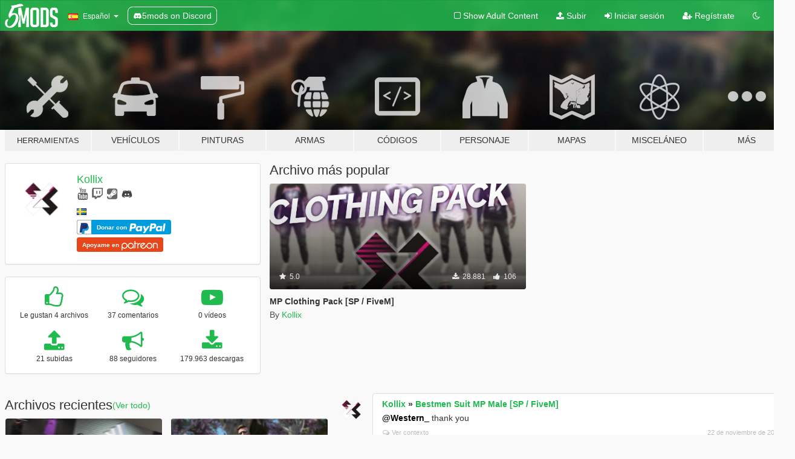

--- FILE ---
content_type: text/html; charset=utf-8
request_url: https://es.gta5-mods.com/users/Kollix
body_size: 12624
content:

<!DOCTYPE html>
<html lang="es" dir="ltr">
<head>
	<title>
		Mods de GTA 5 por Kollix - GTA5-Mods.com
	</title>

		<script
		  async
		  src="https://hb.vntsm.com/v4/live/vms/sites/gta5-mods.com/index.js"
        ></script>

        <script>
          self.__VM = self.__VM || [];
          self.__VM.push(function (admanager, scope) {
            scope.Config.buildPlacement((configBuilder) => {
              configBuilder.add("billboard");
              configBuilder.addDefaultOrUnique("mobile_mpu").setBreakPoint("mobile")
            }).display("top-ad");

            scope.Config.buildPlacement((configBuilder) => {
              configBuilder.add("leaderboard");
              configBuilder.addDefaultOrUnique("mobile_mpu").setBreakPoint("mobile")
            }).display("central-ad");

            scope.Config.buildPlacement((configBuilder) => {
              configBuilder.add("mpu");
              configBuilder.addDefaultOrUnique("mobile_mpu").setBreakPoint("mobile")
            }).display("side-ad");

            scope.Config.buildPlacement((configBuilder) => {
              configBuilder.add("leaderboard");
              configBuilder.addDefaultOrUnique("mpu").setBreakPoint({ mediaQuery: "max-width:1200px" })
            }).display("central-ad-2");

            scope.Config.buildPlacement((configBuilder) => {
              configBuilder.add("leaderboard");
              configBuilder.addDefaultOrUnique("mobile_mpu").setBreakPoint("mobile")
            }).display("bottom-ad");

            scope.Config.buildPlacement((configBuilder) => {
              configBuilder.add("desktop_takeover");
              configBuilder.addDefaultOrUnique("mobile_takeover").setBreakPoint("mobile")
            }).display("takeover-ad");

            scope.Config.get('mpu').display('download-ad-1');
          });
        </script>

	<meta charset="utf-8">
	<meta name="viewport" content="width=320, initial-scale=1.0, maximum-scale=1.0">
	<meta http-equiv="X-UA-Compatible" content="IE=edge">
	<meta name="msapplication-config" content="none">
	<meta name="theme-color" content="#20ba4e">
	<meta name="msapplication-navbutton-color" content="#20ba4e">
	<meta name="apple-mobile-web-app-capable" content="yes">
	<meta name="apple-mobile-web-app-status-bar-style" content="#20ba4e">
	<meta name="csrf-param" content="authenticity_token" />
<meta name="csrf-token" content="B85WXDIvdD9FsJ/UELRsvAXavTvV2MYHV16hILq2XIuL2EPXI06OqfEATo3bpMcOHNgY1rgt6NB6oXLhRVp5iA==" />
	

	<link rel="shortcut icon" type="image/x-icon" href="https://images.gta5-mods.com/icons/favicon.png">
	<link rel="stylesheet" media="screen" href="/assets/application-7e510725ebc5c55e88a9fd87c027a2aa9e20126744fbac89762e0fd54819c399.css" />
	    <link rel="alternate" hreflang="id" href="https://id.gta5-mods.com/users/Kollix">
    <link rel="alternate" hreflang="ms" href="https://ms.gta5-mods.com/users/Kollix">
    <link rel="alternate" hreflang="bg" href="https://bg.gta5-mods.com/users/Kollix">
    <link rel="alternate" hreflang="ca" href="https://ca.gta5-mods.com/users/Kollix">
    <link rel="alternate" hreflang="cs" href="https://cs.gta5-mods.com/users/Kollix">
    <link rel="alternate" hreflang="da" href="https://da.gta5-mods.com/users/Kollix">
    <link rel="alternate" hreflang="de" href="https://de.gta5-mods.com/users/Kollix">
    <link rel="alternate" hreflang="el" href="https://el.gta5-mods.com/users/Kollix">
    <link rel="alternate" hreflang="en" href="https://www.gta5-mods.com/users/Kollix">
    <link rel="alternate" hreflang="es" href="https://es.gta5-mods.com/users/Kollix">
    <link rel="alternate" hreflang="fr" href="https://fr.gta5-mods.com/users/Kollix">
    <link rel="alternate" hreflang="gl" href="https://gl.gta5-mods.com/users/Kollix">
    <link rel="alternate" hreflang="ko" href="https://ko.gta5-mods.com/users/Kollix">
    <link rel="alternate" hreflang="hi" href="https://hi.gta5-mods.com/users/Kollix">
    <link rel="alternate" hreflang="it" href="https://it.gta5-mods.com/users/Kollix">
    <link rel="alternate" hreflang="hu" href="https://hu.gta5-mods.com/users/Kollix">
    <link rel="alternate" hreflang="mk" href="https://mk.gta5-mods.com/users/Kollix">
    <link rel="alternate" hreflang="nl" href="https://nl.gta5-mods.com/users/Kollix">
    <link rel="alternate" hreflang="nb" href="https://no.gta5-mods.com/users/Kollix">
    <link rel="alternate" hreflang="pl" href="https://pl.gta5-mods.com/users/Kollix">
    <link rel="alternate" hreflang="pt-BR" href="https://pt.gta5-mods.com/users/Kollix">
    <link rel="alternate" hreflang="ro" href="https://ro.gta5-mods.com/users/Kollix">
    <link rel="alternate" hreflang="ru" href="https://ru.gta5-mods.com/users/Kollix">
    <link rel="alternate" hreflang="sl" href="https://sl.gta5-mods.com/users/Kollix">
    <link rel="alternate" hreflang="fi" href="https://fi.gta5-mods.com/users/Kollix">
    <link rel="alternate" hreflang="sv" href="https://sv.gta5-mods.com/users/Kollix">
    <link rel="alternate" hreflang="vi" href="https://vi.gta5-mods.com/users/Kollix">
    <link rel="alternate" hreflang="tr" href="https://tr.gta5-mods.com/users/Kollix">
    <link rel="alternate" hreflang="uk" href="https://uk.gta5-mods.com/users/Kollix">
    <link rel="alternate" hreflang="zh-CN" href="https://zh.gta5-mods.com/users/Kollix">

  <script src="/javascripts/ads.js"></script>

		<!-- Nexus Google Tag Manager -->
		<script nonce="true">
//<![CDATA[
				window.dataLayer = window.dataLayer || [];

						window.dataLayer.push({
								login_status: 'Guest',
								user_id: undefined,
								gta5mods_id: undefined,
						});

//]]>
</script>
		<script nonce="true">
//<![CDATA[
				(function(w,d,s,l,i){w[l]=w[l]||[];w[l].push({'gtm.start':
				new Date().getTime(),event:'gtm.js'});var f=d.getElementsByTagName(s)[0],
				j=d.createElement(s),dl=l!='dataLayer'?'&l='+l:'';j.async=true;j.src=
				'https://www.googletagmanager.com/gtm.js?id='+i+dl;f.parentNode.insertBefore(j,f);
				})(window,document,'script','dataLayer','GTM-KCVF2WQ');

//]]>
</script>		<!-- End Nexus Google Tag Manager -->
</head>
<body class=" es">
	<!-- Google Tag Manager (noscript) -->
	<noscript><iframe src="https://www.googletagmanager.com/ns.html?id=GTM-KCVF2WQ"
										height="0" width="0" style="display:none;visibility:hidden"></iframe></noscript>
	<!-- End Google Tag Manager (noscript) -->

<div id="page-cover"></div>
<div id="page-loading">
	<span class="graphic"></span>
	<span class="message">Cargando...</span>
</div>

<div id="page-cover"></div>

<nav id="main-nav" class="navbar navbar-default">
  <div class="container">
    <div class="navbar-header">
      <a class="navbar-brand" href="/"></a>

      <ul class="nav navbar-nav">
        <li id="language-dropdown" class="dropdown">
          <a href="#language" class="dropdown-toggle" data-toggle="dropdown">
            <span class="famfamfam-flag-es icon"></span>&nbsp;
            <span class="language-name">Español</span>
            <span class="caret"></span>
          </a>

          <ul class="dropdown-menu dropdown-menu-with-footer">
                <li>
                  <a href="https://id.gta5-mods.com/users/Kollix">
                    <span class="famfamfam-flag-id"></span>
                    <span class="language-name">Bahasa Indonesia</span>
                  </a>
                </li>
                <li>
                  <a href="https://ms.gta5-mods.com/users/Kollix">
                    <span class="famfamfam-flag-my"></span>
                    <span class="language-name">Bahasa Melayu</span>
                  </a>
                </li>
                <li>
                  <a href="https://bg.gta5-mods.com/users/Kollix">
                    <span class="famfamfam-flag-bg"></span>
                    <span class="language-name">Български</span>
                  </a>
                </li>
                <li>
                  <a href="https://ca.gta5-mods.com/users/Kollix">
                    <span class="famfamfam-flag-catalonia"></span>
                    <span class="language-name">Català</span>
                  </a>
                </li>
                <li>
                  <a href="https://cs.gta5-mods.com/users/Kollix">
                    <span class="famfamfam-flag-cz"></span>
                    <span class="language-name">Čeština</span>
                  </a>
                </li>
                <li>
                  <a href="https://da.gta5-mods.com/users/Kollix">
                    <span class="famfamfam-flag-dk"></span>
                    <span class="language-name">Dansk</span>
                  </a>
                </li>
                <li>
                  <a href="https://de.gta5-mods.com/users/Kollix">
                    <span class="famfamfam-flag-de"></span>
                    <span class="language-name">Deutsch</span>
                  </a>
                </li>
                <li>
                  <a href="https://el.gta5-mods.com/users/Kollix">
                    <span class="famfamfam-flag-gr"></span>
                    <span class="language-name">Ελληνικά</span>
                  </a>
                </li>
                <li>
                  <a href="https://www.gta5-mods.com/users/Kollix">
                    <span class="famfamfam-flag-gb"></span>
                    <span class="language-name">English</span>
                  </a>
                </li>
                <li>
                  <a href="https://es.gta5-mods.com/users/Kollix">
                    <span class="famfamfam-flag-es"></span>
                    <span class="language-name">Español</span>
                  </a>
                </li>
                <li>
                  <a href="https://fr.gta5-mods.com/users/Kollix">
                    <span class="famfamfam-flag-fr"></span>
                    <span class="language-name">Français</span>
                  </a>
                </li>
                <li>
                  <a href="https://gl.gta5-mods.com/users/Kollix">
                    <span class="famfamfam-flag-es-gl"></span>
                    <span class="language-name">Galego</span>
                  </a>
                </li>
                <li>
                  <a href="https://ko.gta5-mods.com/users/Kollix">
                    <span class="famfamfam-flag-kr"></span>
                    <span class="language-name">한국어</span>
                  </a>
                </li>
                <li>
                  <a href="https://hi.gta5-mods.com/users/Kollix">
                    <span class="famfamfam-flag-in"></span>
                    <span class="language-name">हिन्दी</span>
                  </a>
                </li>
                <li>
                  <a href="https://it.gta5-mods.com/users/Kollix">
                    <span class="famfamfam-flag-it"></span>
                    <span class="language-name">Italiano</span>
                  </a>
                </li>
                <li>
                  <a href="https://hu.gta5-mods.com/users/Kollix">
                    <span class="famfamfam-flag-hu"></span>
                    <span class="language-name">Magyar</span>
                  </a>
                </li>
                <li>
                  <a href="https://mk.gta5-mods.com/users/Kollix">
                    <span class="famfamfam-flag-mk"></span>
                    <span class="language-name">Македонски</span>
                  </a>
                </li>
                <li>
                  <a href="https://nl.gta5-mods.com/users/Kollix">
                    <span class="famfamfam-flag-nl"></span>
                    <span class="language-name">Nederlands</span>
                  </a>
                </li>
                <li>
                  <a href="https://no.gta5-mods.com/users/Kollix">
                    <span class="famfamfam-flag-no"></span>
                    <span class="language-name">Norsk</span>
                  </a>
                </li>
                <li>
                  <a href="https://pl.gta5-mods.com/users/Kollix">
                    <span class="famfamfam-flag-pl"></span>
                    <span class="language-name">Polski</span>
                  </a>
                </li>
                <li>
                  <a href="https://pt.gta5-mods.com/users/Kollix">
                    <span class="famfamfam-flag-br"></span>
                    <span class="language-name">Português do Brasil</span>
                  </a>
                </li>
                <li>
                  <a href="https://ro.gta5-mods.com/users/Kollix">
                    <span class="famfamfam-flag-ro"></span>
                    <span class="language-name">Română</span>
                  </a>
                </li>
                <li>
                  <a href="https://ru.gta5-mods.com/users/Kollix">
                    <span class="famfamfam-flag-ru"></span>
                    <span class="language-name">Русский</span>
                  </a>
                </li>
                <li>
                  <a href="https://sl.gta5-mods.com/users/Kollix">
                    <span class="famfamfam-flag-si"></span>
                    <span class="language-name">Slovenščina</span>
                  </a>
                </li>
                <li>
                  <a href="https://fi.gta5-mods.com/users/Kollix">
                    <span class="famfamfam-flag-fi"></span>
                    <span class="language-name">Suomi</span>
                  </a>
                </li>
                <li>
                  <a href="https://sv.gta5-mods.com/users/Kollix">
                    <span class="famfamfam-flag-se"></span>
                    <span class="language-name">Svenska</span>
                  </a>
                </li>
                <li>
                  <a href="https://vi.gta5-mods.com/users/Kollix">
                    <span class="famfamfam-flag-vn"></span>
                    <span class="language-name">Tiếng Việt</span>
                  </a>
                </li>
                <li>
                  <a href="https://tr.gta5-mods.com/users/Kollix">
                    <span class="famfamfam-flag-tr"></span>
                    <span class="language-name">Türkçe</span>
                  </a>
                </li>
                <li>
                  <a href="https://uk.gta5-mods.com/users/Kollix">
                    <span class="famfamfam-flag-ua"></span>
                    <span class="language-name">Українська</span>
                  </a>
                </li>
                <li>
                  <a href="https://zh.gta5-mods.com/users/Kollix">
                    <span class="famfamfam-flag-cn"></span>
                    <span class="language-name">中文</span>
                  </a>
                </li>
          </ul>
        </li>
        <li class="discord-link">
          <a href="https://discord.gg/2PR7aMzD4U" target="_blank" rel="noreferrer">
            <img src="https://images.gta5-mods.com/site/discord-header.svg" height="15px" alt="">
            <span>5mods on Discord</span>
          </a>
        </li>
      </ul>
    </div>

    <ul class="nav navbar-nav navbar-right">
        <li>
          <a href="/adult_filter" title="Light mode">
              <span class="fa fa-square-o"></span>
            <span>Show Adult <span class="adult-filter__content-text">Content</span></span>
          </a>
        </li>
      <li class="hidden-xs">
        <a href="/upload">
          <span class="icon fa fa-upload"></span>
          Subir
        </a>
      </li>

        <li>
          <a href="/login?r=/users/Kollix">
            <span class="icon fa fa-sign-in"></span>
            <span class="login-text">Iniciar sesión</span>
          </a>
        </li>

        <li class="hidden-xs">
          <a href="/register?r=/users/Kollix">
            <span class="icon fa fa-user-plus"></span>
            Regístrate
          </a>
        </li>

        <li>
            <a href="/dark_mode" title="Dark mode">
              <span class="fa fa-moon-o"></span>
            </a>
        </li>

      <li id="search-dropdown">
        <a href="#search" class="dropdown-toggle" data-toggle="dropdown">
          <span class="fa fa-search"></span>
        </a>

        <div class="dropdown-menu">
          <div class="form-inline">
            <div class="form-group">
              <div class="input-group">
                <div class="input-group-addon"><span  class="fa fa-search"></span></div>
                <input type="text" class="form-control" placeholder="Buscar mods para GTA 5...">
              </div>
            </div>
            <button type="submit" class="btn btn-primary">
              Buscar
            </button>
          </div>
        </div>
      </li>
    </ul>
  </div>
</nav>

<div id="banner" class="">
  <div class="container hidden-xs">
    <div id="intro">
      <h1 class="styled">Bienvenido a GTA5-Mods.com</h1>
      <p>Selecciona una de las siguientes categorías para empezar a explorar los últimos mods para GTA 5 en PC:</p>
    </div>
  </div>

  <div class="container">
    <ul id="navigation" class="clearfix es">
        <li class="tools ">
          <a href="/tools">
            <span class="icon-category"></span>
            <span class="label-border"></span>
            <span class="label-category lg-small md-small">
              <span>Herramientas</span>
            </span>
          </a>
        </li>
        <li class="vehicles ">
          <a href="/vehicles">
            <span class="icon-category"></span>
            <span class="label-border"></span>
            <span class="label-category ">
              <span>Vehículos</span>
            </span>
          </a>
        </li>
        <li class="paintjobs ">
          <a href="/paintjobs">
            <span class="icon-category"></span>
            <span class="label-border"></span>
            <span class="label-category ">
              <span>Pinturas</span>
            </span>
          </a>
        </li>
        <li class="weapons ">
          <a href="/weapons">
            <span class="icon-category"></span>
            <span class="label-border"></span>
            <span class="label-category ">
              <span>Armas</span>
            </span>
          </a>
        </li>
        <li class="scripts ">
          <a href="/scripts">
            <span class="icon-category"></span>
            <span class="label-border"></span>
            <span class="label-category ">
              <span>Códigos</span>
            </span>
          </a>
        </li>
        <li class="player ">
          <a href="/player">
            <span class="icon-category"></span>
            <span class="label-border"></span>
            <span class="label-category ">
              <span>Personaje</span>
            </span>
          </a>
        </li>
        <li class="maps ">
          <a href="/maps">
            <span class="icon-category"></span>
            <span class="label-border"></span>
            <span class="label-category ">
              <span>Mapas</span>
            </span>
          </a>
        </li>
        <li class="misc ">
          <a href="/misc">
            <span class="icon-category"></span>
            <span class="label-border"></span>
            <span class="label-category md-small">
              <span>Misceláneo</span>
            </span>
          </a>
        </li>
      <li id="more-dropdown" class="more dropdown">
        <a href="#more" class="dropdown-toggle" data-toggle="dropdown">
          <span class="icon-category"></span>
          <span class="label-border"></span>
          <span class="label-category ">
            <span>Más</span>
          </span>
        </a>

        <ul class="dropdown-menu pull-right">
          <li>
            <a href="http://www.gta5cheats.com" target="_blank">
              <span class="fa fa-external-link"></span>
              GTA 5 Cheats
            </a>
          </li>
        </ul>
      </li>
    </ul>
  </div>
</div>

<div id="content">
  
<div id="profile" data-user-id="1031395">
  <div class="container">


        <div class="row">
          <div class="col-sm-6 col-md-4">
            <div class="user-panel panel panel-default">
              <div class="panel-body">
                <div class="row">
                  <div class="col-xs-3">
                    <a href="/users/Kollix">
                      <img class="img-responsive" src="https://img.gta5-mods.com/q75-w100-h100-cfill/avatars/1031395/ba5c5d-32.png" alt="Ba5c5d 32" />
                    </a>
                  </div>
                  <div class="col-xs-9">
                    <a class="username" href="/users/Kollix">Kollix</a>

                        <br/>

                            <div class="user-social">
                              





<a title="YouTube" target="_blank" href="https://www.youtube.com/channel/UCcpwzhcpPh-1gWiJl034iZQ"><span class="fa fa-youtube"></span></a>
<a title="Twitch" target="_blank" href="http://www.twitch.tv/kollix1"><span class="fa fa-twitch"></span></a>
<a title="Steam" target="_blank" href="http://steamcommunity.com/id/kollix"><span class="fa fa-steam-square"></span></a>


<a title="Discord Server" target="_blank" href="https://discord.gg/MPfcAqU"><span class="fa fa-discord size-30"></span></a>

                            </div>

                              <div class="user-location">
                                <span title="Suecia" class="famfamfam-flag-se user-location-country"></span>
                                
                              </div>

                            <div class="g-ytsubscribe" data-channel="null" data-channelid="UCcpwzhcpPh-1gWiJl034iZQ" data-layout="default" data-count="default"></div>

                                <div class="button-donate">
                                  
<div class="paypal-button-widget">
  <form method="post" action="https://www.paypal.com/cgi-bin/webscr" target="_blank">
    <input type="hidden" name="item_name" value="Donation for Kollix [GTA5-Mods.com]">
    <input type="hidden" name="lc" value="es_ES">
    <input type="hidden" name="no_shipping" value="1">
    <input type="hidden" name="cmd" value="_donations">
    <input type="hidden" name="business" value="JBKKRK3X97LQ6">
    <input type="hidden" name="bn" value="JavaScriptButtons_donate">
    <input type="hidden" name="notify_url" value="https://www.gta5-mods.com/ipn">
    <input type="hidden" name="custom" value="[1031395, -1, -1]">
    <button class="paypal-button paypal-style-primary paypal-size-small" type="submit" dir="ltr">
        <span class="paypal-button-logo">
          <img src="[data-uri]">
        </span><span class="paypal-button-content" dir="auto">
          Donar con <img alt="PayPal" src="[data-uri]" />
        </span>
    </button>
  </form>
</div>
                                </div>

                                <div class="button-donate">
                                  <a href="https://www.patreon.com/Kollixdesign" class="paypal-button patreon-button paypal-style-primary paypal-size-small" target="_blank" dir="ltr">
  <span class="paypal-button-content" dir="auto">
    Apoyame en <img alt="Patreon" src="https://images.gta5-mods.com/icons/patreon-logo.png" />
  </span>
</a>
                                </div>

                  </div>
                </div>
              </div>
            </div>

              <div class="panel panel-default" dir="auto">
                <div class="panel-body">
                    <div class="user-stats">
                      <div class="row">
                        <div class="col-xs-4">
                          <span class="stat-icon fa fa-thumbs-o-up"></span>
                          <span class="stat-label">
                            Le gustan 4 archivos
                          </span>
                        </div>
                        <div class="col-xs-4">
                          <span class="stat-icon fa fa-comments-o"></span>
                          <span class="stat-label">
                            37 comentarios
                          </span>
                        </div>
                        <div class="col-xs-4">
                          <span class="stat-icon fa fa-youtube-play"></span>
                          <span class="stat-label">
                            0 vídeos
                          </span>
                        </div>
                      </div>

                      <div class="row">
                        <div class="col-xs-4">
                          <span class="stat-icon fa fa-upload"></span>
                          <span class="stat-label">
                            21 subidas
                          </span>
                        </div>
                        <div class="col-xs-4">
                          <span class="stat-icon fa fa-bullhorn"></span>
                          <span class="stat-label">
                            88 seguidores
                          </span>
                        </div>
                          <div class="col-xs-4">
                            <span class="stat-icon fa fa-download"></span>
                            <span class="stat-label">
                              179.963 descargas
                            </span>
                          </div>
                      </div>
                    </div>
                </div>
              </div>
          </div>

            <div class="col-sm-6 col-md-4 file-list">
              <h3 class="no-margin-top">Archivo más popular</h3>
              
<div class="file-list-obj">
  <a href="/player/mp-clothepack" title="MP Clothing Pack [SP / FiveM]" class="preview empty">

    <img title="MP Clothing Pack [SP / FiveM]" class="img-responsive" alt="MP Clothing Pack [SP / FiveM]" src="https://img.gta5-mods.com/q75-w500-h333-cfill/images/mp-clothepack/4796da-frontpic.png" />

      <ul class="categories">
            <li>Ropa</li>
            <li>Add-On</li>
      </ul>

      <div class="stats">
        <div>
            <span title="5.0 star rating">
              <span class="fa fa-star"></span> 5.0
            </span>
        </div>
        <div>
          <span title="28.881 Descargas">
            <span class="fa fa-download"></span> 28.881
          </span>
          <span class="stats-likes" title="106 Me gusta">
            <span class="fa fa-thumbs-up"></span> 106
          </span>
        </div>
      </div>

  </a>
  <div class="details">
    <div class="top">
      <div class="name">
        <a href="/player/mp-clothepack" title="MP Clothing Pack [SP / FiveM]">
          <span dir="ltr">MP Clothing Pack [SP / FiveM]</span>
        </a>
      </div>
    </div>
    <div class="bottom">
      <span class="bottom-by">By</span> <a href="/users/Kollix" title="Kollix">Kollix</a>
    </div>
  </div>
</div>
            </div>
        </div>

            <div class="row">
                  <div class="file-list col-sm-5">
                    <div class="row-heading">
                      <h3 class="latest-files">
                        Archivos recientes
                      </h3>
                        <a href="/users/Kollix/files">(Ver todo)</a>
                    </div>

                        <div class="row">
                            <div class="col-xs-6 col-sm-12 col-md-6">
                              
<div class="file-list-obj">
  <a href="/player/canada-goose-jacket" title="Canada Goose Jacket MP Male" class="preview empty">

    <img title="Canada Goose Jacket MP Male" class="img-responsive" alt="Canada Goose Jacket MP Male" src="https://img.gta5-mods.com/q75-w500-h333-cfill/images/canada-goose-jacket/ff337a-Canadagoose.png" />

      <ul class="categories">
            <li>Ropa</li>
            <li>Piel</li>
            <li>Chaqueta</li>
      </ul>

      <div class="stats">
        <div>
            <span title="4.88 star rating">
              <span class="fa fa-star"></span> 4.88
            </span>
        </div>
        <div>
          <span title="4.823 Descargas">
            <span class="fa fa-download"></span> 4.823
          </span>
          <span class="stats-likes" title="37 Me gusta">
            <span class="fa fa-thumbs-up"></span> 37
          </span>
        </div>
      </div>

  </a>
  <div class="details">
    <div class="top">
      <div class="name">
        <a href="/player/canada-goose-jacket" title="Canada Goose Jacket MP Male">
          <span dir="ltr">Canada Goose Jacket MP Male</span>
        </a>
      </div>
    </div>
    <div class="bottom">
      <span class="bottom-by">By</span> <a href="/users/Kollix" title="Kollix">Kollix</a>
    </div>
  </div>
</div>
                            </div>
                            <div class="col-xs-6 col-sm-12 col-md-6">
                              
<div class="file-list-obj">
  <a href="/player/bestman-suit-mp-male-sp-fivem" title="Bestmen Suit MP Male [SP / FiveM]" class="preview empty">

    <img title="Bestmen Suit MP Male [SP / FiveM]" class="img-responsive" alt="Bestmen Suit MP Male [SP / FiveM]" src="https://img.gta5-mods.com/q75-w500-h333-cfill/images/bestman-suit-mp-male-sp-fivem/dff528-1.PNG" />

      <ul class="categories">
            <li>Ropa</li>
            <li>Piel</li>
            <li>Add-On</li>
      </ul>

      <div class="stats">
        <div>
            <span title="5.0 star rating">
              <span class="fa fa-star"></span> 5.0
            </span>
        </div>
        <div>
          <span title="10.400 Descargas">
            <span class="fa fa-download"></span> 10.400
          </span>
          <span class="stats-likes" title="86 Me gusta">
            <span class="fa fa-thumbs-up"></span> 86
          </span>
        </div>
      </div>

  </a>
  <div class="details">
    <div class="top">
      <div class="name">
        <a href="/player/bestman-suit-mp-male-sp-fivem" title="Bestmen Suit MP Male [SP / FiveM]">
          <span dir="ltr">Bestmen Suit MP Male [SP / FiveM]</span>
        </a>
      </div>
    </div>
    <div class="bottom">
      <span class="bottom-by">By</span> <a href="/users/Kollix" title="Kollix">Kollix</a>
    </div>
  </div>
</div>
                            </div>
                        </div>
                        <div class="row">
                            <div class="col-xs-6 col-sm-12 col-md-6">
                              
<div class="file-list-obj">
  <a href="/player/chef-outfit-mp-male-sp-fivem" title="Chef Outfit MP Male [SP / FiveM]" class="preview empty">

    <img title="Chef Outfit MP Male [SP / FiveM]" class="img-responsive" alt="Chef Outfit MP Male [SP / FiveM]" src="https://img.gta5-mods.com/q75-w500-h333-cfill/images/chef-outfit-mp-male-sp-fivem/b22d51-chef33.png" />

      <ul class="categories">
            <li>Ropa</li>
            <li>Piel</li>
            <li>Add-On</li>
      </ul>

      <div class="stats">
        <div>
            <span title="5.0 star rating">
              <span class="fa fa-star"></span> 5.0
            </span>
        </div>
        <div>
          <span title="6.776 Descargas">
            <span class="fa fa-download"></span> 6.776
          </span>
          <span class="stats-likes" title="73 Me gusta">
            <span class="fa fa-thumbs-up"></span> 73
          </span>
        </div>
      </div>

  </a>
  <div class="details">
    <div class="top">
      <div class="name">
        <a href="/player/chef-outfit-mp-male-sp-fivem" title="Chef Outfit MP Male [SP / FiveM]">
          <span dir="ltr">Chef Outfit MP Male [SP / FiveM]</span>
        </a>
      </div>
    </div>
    <div class="bottom">
      <span class="bottom-by">By</span> <a href="/users/Kollix" title="Kollix">Kollix</a>
    </div>
  </div>
</div>
                            </div>
                            <div class="col-xs-6 col-sm-12 col-md-6">
                              
<div class="file-list-obj">
  <a href="/player/mp-fat-outfit-pack-sp-fivem" title="Fat Outfit Pack MP Male [SP / FiveM]" class="preview empty">

    <img title="Fat Outfit Pack MP Male [SP / FiveM]" class="img-responsive" alt="Fat Outfit Pack MP Male [SP / FiveM]" src="https://img.gta5-mods.com/q75-w500-h333-cfill/images/mp-fat-outfit-pack-sp-fivem/64886e-bild11.png" />

      <ul class="categories">
            <li>Ropa</li>
            <li>Camisa</li>
            <li>Capucha</li>
      </ul>

      <div class="stats">
        <div>
            <span title="5.0 star rating">
              <span class="fa fa-star"></span> 5.0
            </span>
        </div>
        <div>
          <span title="8.934 Descargas">
            <span class="fa fa-download"></span> 8.934
          </span>
          <span class="stats-likes" title="81 Me gusta">
            <span class="fa fa-thumbs-up"></span> 81
          </span>
        </div>
      </div>

  </a>
  <div class="details">
    <div class="top">
      <div class="name">
        <a href="/player/mp-fat-outfit-pack-sp-fivem" title="Fat Outfit Pack MP Male [SP / FiveM]">
          <span dir="ltr">Fat Outfit Pack MP Male [SP / FiveM]</span>
        </a>
      </div>
        <div class="version" dir="ltr" title="1.0">1.0</div>
    </div>
    <div class="bottom">
      <span class="bottom-by">By</span> <a href="/users/Kollix" title="Kollix">Kollix</a>
    </div>
  </div>
</div>
                            </div>
                        </div>
                        <div class="row">
                            <div class="col-xs-6 col-sm-12 col-md-6">
                              
<div class="file-list-obj">
  <a href="/paintjobs/swedish-police-utv" title="Swedish Police UTV" class="preview empty">

    <img title="Swedish Police UTV" class="img-responsive" alt="Swedish Police UTV" src="https://img.gta5-mods.com/q75-w500-h333-cfill/images/swedish-police-utv/3cfad5-ABGATOR1.PNG" />

      <ul class="categories">
            <li>Pintura</li>
            <li>Emergencia</li>
            <li>Europa</li>
      </ul>

      <div class="stats">
        <div>
            <span title="5.0 star rating">
              <span class="fa fa-star"></span> 5.0
            </span>
        </div>
        <div>
          <span title="1.202 Descargas">
            <span class="fa fa-download"></span> 1.202
          </span>
          <span class="stats-likes" title="10 Me gusta">
            <span class="fa fa-thumbs-up"></span> 10
          </span>
        </div>
      </div>

  </a>
  <div class="details">
    <div class="top">
      <div class="name">
        <a href="/paintjobs/swedish-police-utv" title="Swedish Police UTV">
          <span dir="ltr">Swedish Police UTV</span>
        </a>
      </div>
        <div class="version" dir="ltr" title="1.0">1.0</div>
    </div>
    <div class="bottom">
      <span class="bottom-by">By</span> <a href="/users/Kollix" title="Kollix">Kollix</a>
    </div>
  </div>
</div>
                            </div>
                            <div class="col-xs-6 col-sm-12 col-md-6">
                              
<div class="file-list-obj">
  <a href="/player/mp-hoodie-pack-off-white-supreme-nasa-sp-fivem" title="MP Hoodie Pack - Off-White Supreme Nasa... [SP / FiveM]" class="preview empty">

    <img title="MP Hoodie Pack - Off-White Supreme Nasa... [SP / FiveM]" class="img-responsive" alt="MP Hoodie Pack - Off-White Supreme Nasa... [SP / FiveM]" src="https://img.gta5-mods.com/q75-w500-h333-cfill/images/mp-hoodie-pack-off-white-supreme-nasa-sp-fivem/e6248a-hhh.PNG" />

      <ul class="categories">
            <li>Ropa</li>
            <li>Piel</li>
            <li>Add-On</li>
            <li>Camisa</li>
            <li>Capucha</li>
      </ul>

      <div class="stats">
        <div>
            <span title="4.83 star rating">
              <span class="fa fa-star"></span> 4.83
            </span>
        </div>
        <div>
          <span title="19.874 Descargas">
            <span class="fa fa-download"></span> 19.874
          </span>
          <span class="stats-likes" title="103 Me gusta">
            <span class="fa fa-thumbs-up"></span> 103
          </span>
        </div>
      </div>

  </a>
  <div class="details">
    <div class="top">
      <div class="name">
        <a href="/player/mp-hoodie-pack-off-white-supreme-nasa-sp-fivem" title="MP Hoodie Pack - Off-White Supreme Nasa... [SP / FiveM]">
          <span dir="ltr">MP Hoodie Pack - Off-White Supreme Nasa... [SP / FiveM]</span>
        </a>
      </div>
        <div class="version" dir="ltr" title="1.0">1.0</div>
    </div>
    <div class="bottom">
      <span class="bottom-by">By</span> <a href="/users/Kollix" title="Kollix">Kollix</a>
    </div>
  </div>
</div>
                            </div>
                        </div>
                        <div class="row">
                            <div class="col-xs-6 col-sm-12 col-md-6">
                              
<div class="file-list-obj">
  <a href="/player/stone-island-shirt-pack-mp-male-sp-fivem" title="Stone Island Shirt Pack MP Male  [SP / FiveM]" class="preview empty">

    <img title="Stone Island Shirt Pack MP Male  [SP / FiveM]" class="img-responsive" alt="Stone Island Shirt Pack MP Male  [SP / FiveM]" src="https://img.gta5-mods.com/q75-w500-h333-cfill/images/stone-island-shirt-pack-mp-male-sp-fivem/e1de54-33333333333.PNG" />

      <ul class="categories">
            <li>Ropa</li>
            <li>Add-On</li>
            <li>Camisa</li>
      </ul>

      <div class="stats">
        <div>
            <span title="5.0 star rating">
              <span class="fa fa-star"></span> 5.0
            </span>
        </div>
        <div>
          <span title="13.544 Descargas">
            <span class="fa fa-download"></span> 13.544
          </span>
          <span class="stats-likes" title="67 Me gusta">
            <span class="fa fa-thumbs-up"></span> 67
          </span>
        </div>
      </div>

  </a>
  <div class="details">
    <div class="top">
      <div class="name">
        <a href="/player/stone-island-shirt-pack-mp-male-sp-fivem" title="Stone Island Shirt Pack MP Male  [SP / FiveM]">
          <span dir="ltr">Stone Island Shirt Pack MP Male  [SP / FiveM]</span>
        </a>
      </div>
    </div>
    <div class="bottom">
      <span class="bottom-by">By</span> <a href="/users/Kollix" title="Kollix">Kollix</a>
    </div>
  </div>
</div>
                            </div>
                            <div class="col-xs-6 col-sm-12 col-md-6">
                              
<div class="file-list-obj">
  <a href="/player/mayans-mc-pack-mp-male-sp-fivem" title="Mayans MC Pack MP Male Mc Vest [SP / FiveM]" class="preview empty">

    <img title="Mayans MC Pack MP Male Mc Vest [SP / FiveM]" class="img-responsive" alt="Mayans MC Pack MP Male Mc Vest [SP / FiveM]" src="https://img.gta5-mods.com/q75-w500-h333-cfill/images/mayans-mc-pack-mp-male-sp-fivem/bcc841-MayansFront.png" />

      <ul class="categories">
            <li>Ropa</li>
            <li>Piel</li>
            <li>Add-On</li>
            <li>Capucha</li>
      </ul>

      <div class="stats">
        <div>
            <span title="4.75 star rating">
              <span class="fa fa-star"></span> 4.75
            </span>
        </div>
        <div>
          <span title="10.818 Descargas">
            <span class="fa fa-download"></span> 10.818
          </span>
          <span class="stats-likes" title="57 Me gusta">
            <span class="fa fa-thumbs-up"></span> 57
          </span>
        </div>
      </div>

  </a>
  <div class="details">
    <div class="top">
      <div class="name">
        <a href="/player/mayans-mc-pack-mp-male-sp-fivem" title="Mayans MC Pack MP Male Mc Vest [SP / FiveM]">
          <span dir="ltr">Mayans MC Pack MP Male Mc Vest [SP / FiveM]</span>
        </a>
      </div>
        <div class="version" dir="ltr" title="1.0">1.0</div>
    </div>
    <div class="bottom">
      <span class="bottom-by">By</span> <a href="/users/Kollix" title="Kollix">Kollix</a>
    </div>
  </div>
</div>
                            </div>
                        </div>
                  </div>

                  <div id="comments" class="col-sm-7">
                    <ul class="media-list comments-list" style="display: block;">
                      
    <li id="comment-1962439" class="comment media " data-comment-id="1962439" data-username="Kollix" data-mentions="[&quot;Western_&quot;]">
      <div class="media-left">
        <a href="/users/Kollix"><img class="media-object" src="https://img.gta5-mods.com/q75-w100-h100-cfill/avatars/1031395/ba5c5d-32.png" alt="Ba5c5d 32" /></a>
      </div>
      <div class="media-body">
        <div class="panel panel-default">
          <div class="panel-body">
            <div class="media-heading clearfix">
              <div class="pull-left flip" dir="auto">
                <a href="/users/Kollix">Kollix</a>
                    &raquo;
                    <a href="/player/bestman-suit-mp-male-sp-fivem">Bestmen Suit MP Male [SP / FiveM]</a>
              </div>
              <div class="pull-right flip">
                

                
              </div>
            </div>

            <div class="comment-text " dir="auto"><p><a class="mention" href="/users/Western_">@Western_</a> thank you
</p></div>

            <div class="media-details clearfix">
              <div class="row">
                <div class="col-md-8 text-left flip">

                    <a class="inline-icon-text" href="/player/bestman-suit-mp-male-sp-fivem#comment-1962439"><span class="fa fa-comments-o"></span>Ver contexto</a>

                  

                  
                </div>
                <div class="col-md-4 text-right flip" title="lunes, 22 de noviembre de 2021 15:24:22 +0000">22 de noviembre de 2021</div>
              </div>
            </div>
          </div>
        </div>
      </div>
    </li>

    <li id="comment-1955399" class="comment media " data-comment-id="1955399" data-username="Kollix" data-mentions="[&quot;Irlandezu&#39;&quot;]">
      <div class="media-left">
        <a href="/users/Kollix"><img class="media-object" src="https://img.gta5-mods.com/q75-w100-h100-cfill/avatars/1031395/ba5c5d-32.png" alt="Ba5c5d 32" /></a>
      </div>
      <div class="media-body">
        <div class="panel panel-default">
          <div class="panel-body">
            <div class="media-heading clearfix">
              <div class="pull-left flip" dir="auto">
                <a href="/users/Kollix">Kollix</a>
                    &raquo;
                    <a href="/player/sons-of-anarchy-pack-mp-male-sp-fivem">Sons Of Anarchy PACK MP Male Mc Vest [SP / FiveM]</a>
              </div>
              <div class="pull-right flip">
                

                
              </div>
            </div>

            <div class="comment-text " dir="auto"><p>@Irlandezu&#39; Bags</p></div>

            <div class="media-details clearfix">
              <div class="row">
                <div class="col-md-8 text-left flip">

                    <a class="inline-icon-text" href="/player/sons-of-anarchy-pack-mp-male-sp-fivem#comment-1955399"><span class="fa fa-comments-o"></span>Ver contexto</a>

                  

                  
                </div>
                <div class="col-md-4 text-right flip" title="jueves, 4 de noviembre de 2021 21:02:56 +0000">4 de noviembre de 2021</div>
              </div>
            </div>
          </div>
        </div>
      </div>
    </li>

    <li id="comment-1938189" class="comment media " data-comment-id="1938189" data-username="Kollix" data-mentions="[&quot;salt21&quot;]">
      <div class="media-left">
        <a href="/users/Kollix"><img class="media-object" src="https://img.gta5-mods.com/q75-w100-h100-cfill/avatars/1031395/ba5c5d-32.png" alt="Ba5c5d 32" /></a>
      </div>
      <div class="media-body">
        <div class="panel panel-default">
          <div class="panel-body">
            <div class="media-heading clearfix">
              <div class="pull-left flip" dir="auto">
                <a href="/users/Kollix">Kollix</a>
                    &raquo;
                    <a href="/player/sons-of-anarchy-pack-mp-male-sp-fivem">Sons Of Anarchy PACK MP Male Mc Vest [SP / FiveM]</a>
              </div>
              <div class="pull-right flip">
                

                
              </div>
            </div>

            <div class="comment-text " dir="auto"><p>In my discord<a class="mention" href="/users/salt21">@salt21</a> </p></div>

            <div class="media-details clearfix">
              <div class="row">
                <div class="col-md-8 text-left flip">

                    <a class="inline-icon-text" href="/player/sons-of-anarchy-pack-mp-male-sp-fivem#comment-1938189"><span class="fa fa-comments-o"></span>Ver contexto</a>

                  

                  
                </div>
                <div class="col-md-4 text-right flip" title="miércoles, 29 de septiembre de 2021 10:08:30 +0000">29 de septiembre de 2021</div>
              </div>
            </div>
          </div>
        </div>
      </div>
    </li>

    <li id="comment-1933058" class="comment media " data-comment-id="1933058" data-username="Kollix" data-mentions="[&quot;TayMcKenzie&quot;]">
      <div class="media-left">
        <a href="/users/Kollix"><img class="media-object" src="https://img.gta5-mods.com/q75-w100-h100-cfill/avatars/1031395/ba5c5d-32.png" alt="Ba5c5d 32" /></a>
      </div>
      <div class="media-body">
        <div class="panel panel-default">
          <div class="panel-body">
            <div class="media-heading clearfix">
              <div class="pull-left flip" dir="auto">
                <a href="/users/Kollix">Kollix</a>
                    &raquo;
                    <a href="/player/bestman-suit-mp-male-sp-fivem">Bestmen Suit MP Male [SP / FiveM]</a>
              </div>
              <div class="pull-right flip">
                

                
              </div>
            </div>

            <div class="comment-text " dir="auto"><p>Maybe in the comming update 😛<a class="mention" href="/users/TayMcKenzie">@TayMcKenzie</a> </p></div>

            <div class="media-details clearfix">
              <div class="row">
                <div class="col-md-8 text-left flip">

                    <a class="inline-icon-text" href="/player/bestman-suit-mp-male-sp-fivem#comment-1933058"><span class="fa fa-comments-o"></span>Ver contexto</a>

                  

                  
                </div>
                <div class="col-md-4 text-right flip" title="domingo, 19 de septiembre de 2021 16:48:26 +0000">19 de septiembre de 2021</div>
              </div>
            </div>
          </div>
        </div>
      </div>
    </li>

    <li id="comment-1874948" class="comment media " data-comment-id="1874948" data-username="Kollix" data-mentions="[&quot;bruhd101&quot;]">
      <div class="media-left">
        <a href="/users/Kollix"><img class="media-object" src="https://img.gta5-mods.com/q75-w100-h100-cfill/avatars/1031395/ba5c5d-32.png" alt="Ba5c5d 32" /></a>
      </div>
      <div class="media-body">
        <div class="panel panel-default">
          <div class="panel-body">
            <div class="media-heading clearfix">
              <div class="pull-left flip" dir="auto">
                <a href="/users/Kollix">Kollix</a>
                    &raquo;
                    <a href="/player/mp-fat-outfit-pack-sp-fivem">Fat Outfit Pack MP Male [SP / FiveM]</a>
              </div>
              <div class="pull-right flip">
                

                
              </div>
            </div>

            <div class="comment-text " dir="auto"><p><a class="mention" href="/users/bruhd101">@bruhd101</a> Hahahhaha</p></div>

            <div class="media-details clearfix">
              <div class="row">
                <div class="col-md-8 text-left flip">

                    <a class="inline-icon-text" href="/player/mp-fat-outfit-pack-sp-fivem#comment-1874948"><span class="fa fa-comments-o"></span>Ver contexto</a>

                  

                  
                </div>
                <div class="col-md-4 text-right flip" title="domingo, 30 de mayo de 2021 00:51:31 +0000">30 de mayo de 2021</div>
              </div>
            </div>
          </div>
        </div>
      </div>
    </li>

    <li id="comment-1871049" class="comment media " data-comment-id="1871049" data-username="Kollix" data-mentions="[&quot;Kubanetz&quot;]">
      <div class="media-left">
        <a href="/users/Kollix"><img class="media-object" src="https://img.gta5-mods.com/q75-w100-h100-cfill/avatars/1031395/ba5c5d-32.png" alt="Ba5c5d 32" /></a>
      </div>
      <div class="media-body">
        <div class="panel panel-default">
          <div class="panel-body">
            <div class="media-heading clearfix">
              <div class="pull-left flip" dir="auto">
                <a href="/users/Kollix">Kollix</a>
                    &raquo;
                    <a href="/player/mp-fat-outfit-pack-sp-fivem">Fat Outfit Pack MP Male [SP / FiveM]</a>
              </div>
              <div class="pull-right flip">
                

                
              </div>
            </div>

            <div class="comment-text " dir="auto"><p>Comming soon haha! <a class="mention" href="/users/Kubanetz">@Kubanetz</a> </p></div>

            <div class="media-details clearfix">
              <div class="row">
                <div class="col-md-8 text-left flip">

                    <a class="inline-icon-text" href="/player/mp-fat-outfit-pack-sp-fivem#comment-1871049"><span class="fa fa-comments-o"></span>Ver contexto</a>

                  

                  
                </div>
                <div class="col-md-4 text-right flip" title="domingo, 23 de mayo de 2021 15:02:33 +0000">23 de mayo de 2021</div>
              </div>
            </div>
          </div>
        </div>
      </div>
    </li>

    <li id="comment-1833822" class="comment media " data-comment-id="1833822" data-username="Kollix" data-mentions="[&quot;domthornton&quot;]">
      <div class="media-left">
        <a href="/users/Kollix"><img class="media-object" src="https://img.gta5-mods.com/q75-w100-h100-cfill/avatars/1031395/ba5c5d-32.png" alt="Ba5c5d 32" /></a>
      </div>
      <div class="media-body">
        <div class="panel panel-default">
          <div class="panel-body">
            <div class="media-heading clearfix">
              <div class="pull-left flip" dir="auto">
                <a href="/users/Kollix">Kollix</a>
                    &raquo;
                    <a href="/player/sons-of-anarchy-pack-mp-male-sp-fivem">Sons Of Anarchy PACK MP Male Mc Vest [SP / FiveM]</a>
              </div>
              <div class="pull-right flip">
                

                
              </div>
            </div>

            <div class="comment-text " dir="auto"><p><a class="mention" href="/users/domthornton">@domthornton</a> Cut without full patch</p></div>

            <div class="media-details clearfix">
              <div class="row">
                <div class="col-md-8 text-left flip">

                    <a class="inline-icon-text" href="/player/sons-of-anarchy-pack-mp-male-sp-fivem#comment-1833822"><span class="fa fa-comments-o"></span>Ver contexto</a>

                  

                  
                </div>
                <div class="col-md-4 text-right flip" title="jueves, 25 de marzo de 2021 23:32:30 +0000">25 de marzo de 2021</div>
              </div>
            </div>
          </div>
        </div>
      </div>
    </li>

    <li id="comment-1779277" class="comment media " data-comment-id="1779277" data-username="Kollix" data-mentions="[]">
      <div class="media-left">
        <a href="/users/Kollix"><img class="media-object" src="https://img.gta5-mods.com/q75-w100-h100-cfill/avatars/1031395/ba5c5d-32.png" alt="Ba5c5d 32" /></a>
      </div>
      <div class="media-body">
        <div class="panel panel-default">
          <div class="panel-body">
            <div class="media-heading clearfix">
              <div class="pull-left flip" dir="auto">
                <a href="/users/Kollix">Kollix</a>
                    &raquo;
                    <a href="/player/flatcap-golf-hat">Flatcap for MP Male</a>
              </div>
              <div class="pull-right flip">
                

                <span class="comment-rating" data-rating="5.0"></span>
              </div>
            </div>

            <div class="comment-text " dir="auto"><p>Pooooooooog</p></div>

            <div class="media-details clearfix">
              <div class="row">
                <div class="col-md-8 text-left flip">

                    <a class="inline-icon-text" href="/player/flatcap-golf-hat#comment-1779277"><span class="fa fa-comments-o"></span>Ver contexto</a>

                  

                  
                </div>
                <div class="col-md-4 text-right flip" title="sábado, 9 de enero de 2021 19:46:21 +0000">9 de enero de 2021</div>
              </div>
            </div>
          </div>
        </div>
      </div>
    </li>

    <li id="comment-1777297" class="comment media " data-comment-id="1777297" data-username="Kollix" data-mentions="[]">
      <div class="media-left">
        <a href="/users/Kollix"><img class="media-object" src="https://img.gta5-mods.com/q75-w100-h100-cfill/avatars/1031395/ba5c5d-32.png" alt="Ba5c5d 32" /></a>
      </div>
      <div class="media-body">
        <div class="panel panel-default">
          <div class="panel-body">
            <div class="media-heading clearfix">
              <div class="pull-left flip" dir="auto">
                <a href="/users/Kollix">Kollix</a>
                    &raquo;
                    <a href="/player/niko-s-jacket-for-freemode-males">Niko&#39;s jacket for MP Male </a>
              </div>
              <div class="pull-right flip">
                

                <span class="comment-rating" data-rating="5.0"></span>
              </div>
            </div>

            <div class="comment-text " dir="auto"><p>Perfect!</p></div>

            <div class="media-details clearfix">
              <div class="row">
                <div class="col-md-8 text-left flip">

                    <a class="inline-icon-text" href="/player/niko-s-jacket-for-freemode-males#comment-1777297"><span class="fa fa-comments-o"></span>Ver contexto</a>

                  

                  
                </div>
                <div class="col-md-4 text-right flip" title="jueves, 7 de enero de 2021 18:24:11 +0000">7 de enero de 2021</div>
              </div>
            </div>
          </div>
        </div>
      </div>
    </li>

    <li id="comment-1764979" class="comment media " data-comment-id="1764979" data-username="Kollix" data-mentions="[&quot;LeonWicked&quot;]">
      <div class="media-left">
        <a href="/users/Kollix"><img class="media-object" src="https://img.gta5-mods.com/q75-w100-h100-cfill/avatars/1031395/ba5c5d-32.png" alt="Ba5c5d 32" /></a>
      </div>
      <div class="media-body">
        <div class="panel panel-default">
          <div class="panel-body">
            <div class="media-heading clearfix">
              <div class="pull-left flip" dir="auto">
                <a href="/users/Kollix">Kollix</a>
                    &raquo;
                    <a href="/player/sons-of-anarchy-pack-mp-male-sp-fivem">Sons Of Anarchy PACK MP Male Mc Vest [SP / FiveM]</a>
              </div>
              <div class="pull-right flip">
                

                
              </div>
            </div>

            <div class="comment-text " dir="auto"><p><a class="mention" href="/users/LeonWicked">@LeonWicked</a> Contact me on discord - Kollix#7776</p></div>

            <div class="media-details clearfix">
              <div class="row">
                <div class="col-md-8 text-left flip">

                    <a class="inline-icon-text" href="/player/sons-of-anarchy-pack-mp-male-sp-fivem#comment-1764979"><span class="fa fa-comments-o"></span>Ver contexto</a>

                  

                  
                </div>
                <div class="col-md-4 text-right flip" title="viernes, 25 de diciembre de 2020 17:56:18 +0000">25 de diciembre de 2020</div>
              </div>
            </div>
          </div>
        </div>
      </div>
    </li>

                    </ul>
                  </div>
            </div>

  </div>
</div>
</div>
<div id="footer">
  <div class="container">

    <div class="row">

      <div class="col-sm-4 col-md-4">

        <a href="/users/Slim Trashman" class="staff">Designed in Alderney</a><br/>
        <a href="/users/rappo" class="staff">Made in Los Santos</a>

      </div>

      <div class="col-sm-8 col-md-8 hidden-xs">

        <div class="col-md-4 hidden-sm hidden-xs">
          <ul>
            <li>
              <a href="/tools">Herramientas para modificar GTA 5</a>
            </li>
            <li>
              <a href="/vehicles">Mods de vehículos para GTA 5</a>
            </li>
            <li>
              <a href="/paintjobs">Mods de pinturas de vehículos para GTA 5</a>
            </li>
            <li>
              <a href="/weapons">Mods de armas para GTA 5</a>
            </li>
            <li>
              <a href="/scripts">Mods de código (Scripts) para GTA5</a>
            </li>
            <li>
              <a href="/player">Mods de personajes para GTA 5</a>
            </li>
            <li>
              <a href="/maps">Mods de mapas para GTA 5</a>
            </li>
            <li>
              <a href="/misc">Mods misceláneos para GTA 5</a>
            </li>
          </ul>
        </div>

        <div class="col-sm-4 col-md-4 hidden-xs">
          <ul>
            <li>
              <a href="/all">Archivos recientes</a>
            </li>
            <li>
              <a href="/all/tags/featured">Archivos destacados</a>
            </li>
            <li>
              <a href="/all/most-liked">Archivos más populares</a>
            </li>
            <li>
              <a href="/all/most-downloaded">Archivos más descargados</a>
            </li>
            <li>
              <a href="/all/highest-rated">Archivos más votados</a>
            </li>
            <li>
              <a href="/leaderboard">Tabla de resultados de GTA5-Mods.com</a>
            </li>
          </ul>
        </div>

        <div class="col-sm-4 col-md-4">
          <ul>
            <li>
              <a href="/contact">
                Contáctanos
              </a>
            </li>
            <li>
              <a href="/privacy">
                Política de Privacidad
              </a>
            </li>
            <li>
              <a href="/terms">
                Términos de uso
              </a>
            </li>
            <li>
              <a href="https://www.cognitoforms.com/NexusMods/_5ModsDMCAForm">
                DMCA
              </a>
            </li>
            <li>
              <a href="https://www.twitter.com/5mods" class="social" target="_blank" rel="noreferrer" title="@5mods en Twitter">
                <span class="fa fa-twitter-square"></span>
                @5mods en Twitter
              </a>
            </li>
            <li>
              <a href="https://www.facebook.com/5mods" class="social" target="_blank" rel="noreferrer" title="5mods en Facebook">
                <span class="fa fa-facebook-official"></span>
                5mods en Facebook
              </a>
            </li>
            <li>
              <a href="https://discord.gg/2PR7aMzD4U" class="social" target="_blank" rel="noreferrer" title="5mods on Discord">
                <img src="https://images.gta5-mods.com/site/discord-footer.svg#discord" height="15px" alt="">
                5mods on Discord
              </a>
            </li>
          </ul>
        </div>

      </div>

    </div>
  </div>
</div>

<script src="/assets/i18n-df0d92353b403d0e94d1a4f346ded6a37d72d69e9a14f2caa6d80e755877da17.js"></script>
<script src="/assets/translations-a23fafd59dbdbfa99c7d1d49b61f0ece1d1aff5b9b63d693ca14bfa61420d77c.js"></script>
<script type="text/javascript">
		I18n.defaultLocale = 'en';
		I18n.locale = 'es';
		I18n.fallbacks = true;

		var GTA5M = {User: {authenticated: false}};
</script>
<script src="/assets/application-d3801923323270dc3fae1f7909466e8a12eaf0dc3b846aa57c43fa1873fe9d56.js"></script>
  <script src="https://apis.google.com/js/platform.js" xmlns="http://www.w3.org/1999/html"></script>
            <script type="application/ld+json">
            {
              "@context": "http://schema.org",
              "@type": "Person",
              "name": "Kollix"
            }
            </script>


<!-- Quantcast Tag -->
<script type="text/javascript">
		var _qevents = _qevents || [];
		(function () {
				var elem = document.createElement('script');
				elem.src = (document.location.protocol == "https:" ? "https://secure" : "http://edge") + ".quantserve.com/quant.js";
				elem.async = true;
				elem.type = "text/javascript";
				var scpt = document.getElementsByTagName('script')[0];
				scpt.parentNode.insertBefore(elem, scpt);
		})();
		_qevents.push({
				qacct: "p-bcgV-fdjlWlQo"
		});
</script>
<noscript>
	<div style="display:none;">
		<img src="//pixel.quantserve.com/pixel/p-bcgV-fdjlWlQo.gif" border="0" height="1" width="1" alt="Quantcast"/>
	</div>
</noscript>
<!-- End Quantcast tag -->

<!-- Ad Blocker Checks -->
<script type="application/javascript">
    (function () {
        console.log("ABD: ", window.AdvertStatus);
        if (window.AdvertStatus === undefined) {
            var container = document.createElement('div');
            container.classList.add('container');

            var div = document.createElement('div');
            div.classList.add('alert', 'alert-warning');
            div.innerText = "Ad-blockers can cause errors with the image upload service, please consider turning them off if you have issues.";
            container.appendChild(div);

            var upload = document.getElementById('upload');
            if (upload) {
                upload.insertBefore(container, upload.firstChild);
            }
        }
    })();
</script>



<div class="js-paloma-hook" data-id="1768761676259">
  <script type="text/javascript">
    (function(){
      // Do not continue if Paloma not found.
      if (window['Paloma'] === undefined) {
        return true;
      }

      Paloma.env = 'production';

      // Remove any callback details if any
      $('.js-paloma-hook[data-id!=' + 1768761676259 + ']').remove();

      var request = {"resource":"User","action":"profile","params":{}};

      Paloma.engine.setRequest({
        id: "1768761676259",
        resource: request['resource'],
        action: request['action'],
        params: request['params']});
    })();
  </script>
</div>
</body>
</html>


--- FILE ---
content_type: text/html; charset=utf-8
request_url: https://accounts.google.com/o/oauth2/postmessageRelay?parent=https%3A%2F%2Fes.gta5-mods.com&jsh=m%3B%2F_%2Fscs%2Fabc-static%2F_%2Fjs%2Fk%3Dgapi.lb.en.OE6tiwO4KJo.O%2Fd%3D1%2Frs%3DAHpOoo_Itz6IAL6GO-n8kgAepm47TBsg1Q%2Fm%3D__features__
body_size: 160
content:
<!DOCTYPE html><html><head><title></title><meta http-equiv="content-type" content="text/html; charset=utf-8"><meta http-equiv="X-UA-Compatible" content="IE=edge"><meta name="viewport" content="width=device-width, initial-scale=1, minimum-scale=1, maximum-scale=1, user-scalable=0"><script src='https://ssl.gstatic.com/accounts/o/2580342461-postmessagerelay.js' nonce="cAdxaaB2DEjOlKn6mk1MKw"></script></head><body><script type="text/javascript" src="https://apis.google.com/js/rpc:shindig_random.js?onload=init" nonce="cAdxaaB2DEjOlKn6mk1MKw"></script></body></html>